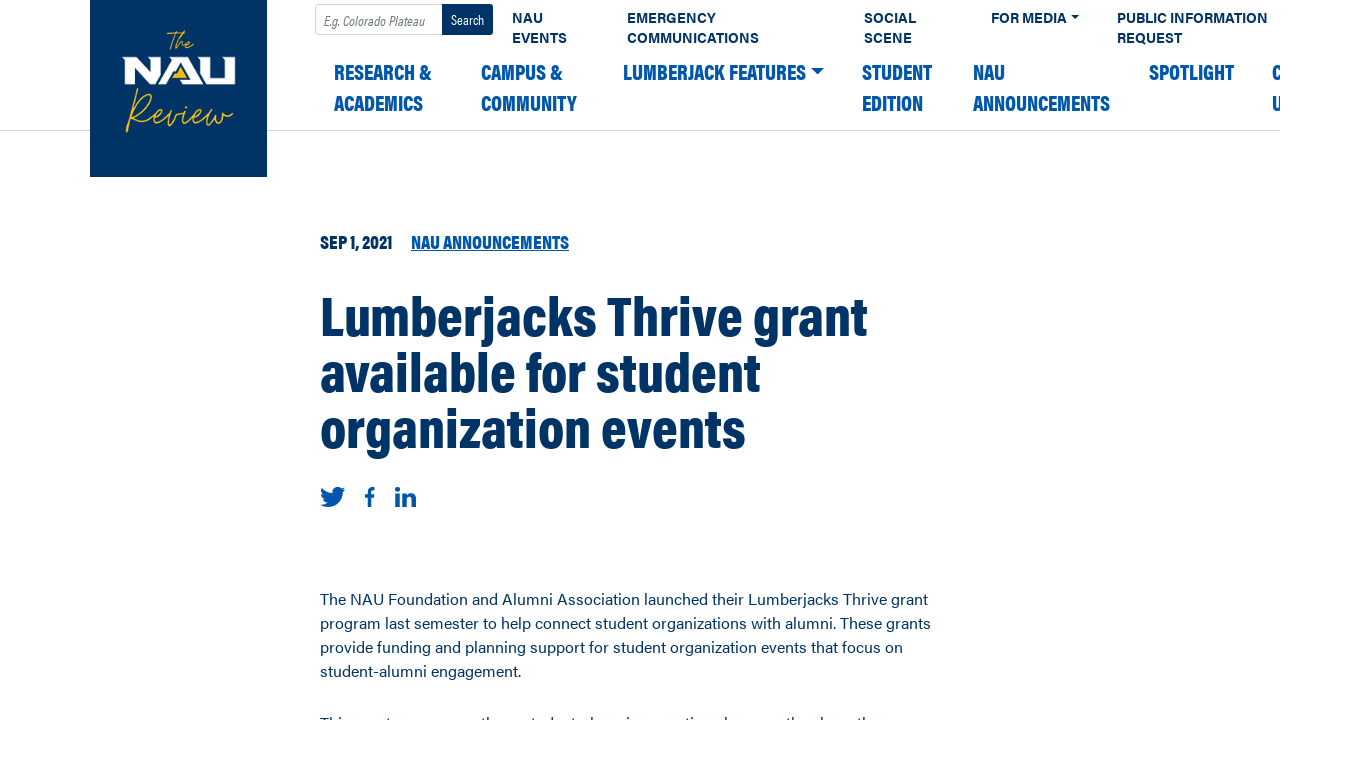

--- FILE ---
content_type: text/plain
request_url: https://sgtm.nau.edu/g/collect?v=2&tid=G-3Z09XZBPK5&gtm=45je61e1h1v874132564z876383453za20gzb76383453zd76383453&_p=1768906596664&gcd=13l3l3l3l1l1&npa=0&dma=0&ni=1&cid=183890848.1768906599&ecid=187664304&ul=en-us%40posix&sr=1280x720&_fplc=0&ir=1&ur=US-OH&frm=0&pscdl=noapi&ec_mode=c&_eu=EAAAAGQ&sst.tft=1768906596664&sst.lpc=227427842&sst.navt=n&sst.ude=0&sst.sw_exp=1&_s=2&tag_exp=102015666~103116026~103200004~104527906~104528500~104684208~104684211~105391252~115495940~115938466~115938468~116744867~116988316~117041588&dl=https%3A%2F%2Fnews.nau.edu%2Flumberjacks-thrive-grant%2F&sid=1768906599&sct=1&seg=0&dt=Lumberjacks%20Thrive%20grant%20available%20for%20student%20organization%20events%20%E2%80%93%20The%20NAU%20Review&_tu=BA&en=scroll&ep.x-fb-ck-fbp=fb.1.1768906599762.268800293875660751&ep.event_category=scrolling&ep.event_action=page%3A%20%2Flumberjacks-thrive-grant%2F&ep.event_label=desktop%3A%2025%25&ep.c_hit_timestamp=2026-01-20T10%3A56%3A40.729%2B00%3A00&_et=1340&ep.user_data._tag_mode=MANUAL&tfd=4846&richsstsse
body_size: 370
content:
event: message
data: {"send_pixel":["https://analytics.google.com/g/s/collect?dma=0&npa=0&gcd=13l3l3l3l1l1&gtm=45j91e61f0h2v874132564z876383453z9899113582za20gzb76383453zd76383453&tag_exp=102015666~103116026~103200004~104527906~104528500~104684208~104684211~105391252~115495940~115938466~115938468~116744867~116988316~117041588&_is_sw=0&_tu=BA&_gsid=3Z09XZBPK5b1V1J8uGPCkJ5tf_-ozeEA"],"options":{}}

event: message
data: {"response":{"status_code":200,"body":""}}



--- FILE ---
content_type: text/plain
request_url: https://sgtm.nau.edu/g/collect?v=2&tid=G-3Z09XZBPK5&gtm=45je61e1h1v874132564z876383453za20gzb76383453zd76383453&_p=1768906596664&gcd=13l3l3l3l1l1&npa=0&dma=0&ni=1&cid=183890848.1768906599&ecid=187664304&ul=en-us%40posix&sr=1280x720&_fplc=0&ir=1&ur=US-OH&frm=0&pscdl=noapi&ec_mode=c&_eu=EAAAAGQ&sst.tft=1768906596664&sst.lpc=227427842&sst.navt=n&sst.ude=0&sst.sw_exp=1&_s=3&tag_exp=102015666~103116026~103200004~104527906~104528500~104684208~104684211~105391252~115495940~115938466~115938468~116744867~116988316~117041588&dl=https%3A%2F%2Fnews.nau.edu%2Flumberjacks-thrive-grant%2F&sid=1768906599&sct=1&seg=0&dt=Lumberjacks%20Thrive%20grant%20available%20for%20student%20organization%20events%20%E2%80%93%20The%20NAU%20Review&_tu=BA&en=scroll&ep.x-fb-ck-fbp=fb.1.1768906599762.268800293875660751&ep.event_category=scrolling&ep.event_action=page%3A%20%2Flumberjacks-thrive-grant%2F&ep.event_label=desktop%3A%2025%25&ep.c_hit_timestamp=2026-01-20T10%3A56%3A40.744%2B00%3A00&_et=13&ep.user_data._tag_mode=MANUAL&tfd=4864&richsstsse
body_size: 271
content:
event: message
data: {"send_pixel":["https://analytics.google.com/g/s/collect?dma=0&npa=0&gcd=13l3l3l3l1l1&gtm=45j91e61e1v874132564z876383453z9899113582za20gzb76383453zd76383453&tag_exp=102015666~103116026~103200004~104527906~104528500~104684208~104684211~105391252~115495940~115938466~115938468~116744867~116988316~117041588&_is_sw=0&_tu=BA&_gsid=3Z09XZBPK5SBdKYizarkCCcCMFa-gWBg"],"options":{}}

event: message
data: {"response":{"status_code":200,"body":""}}

